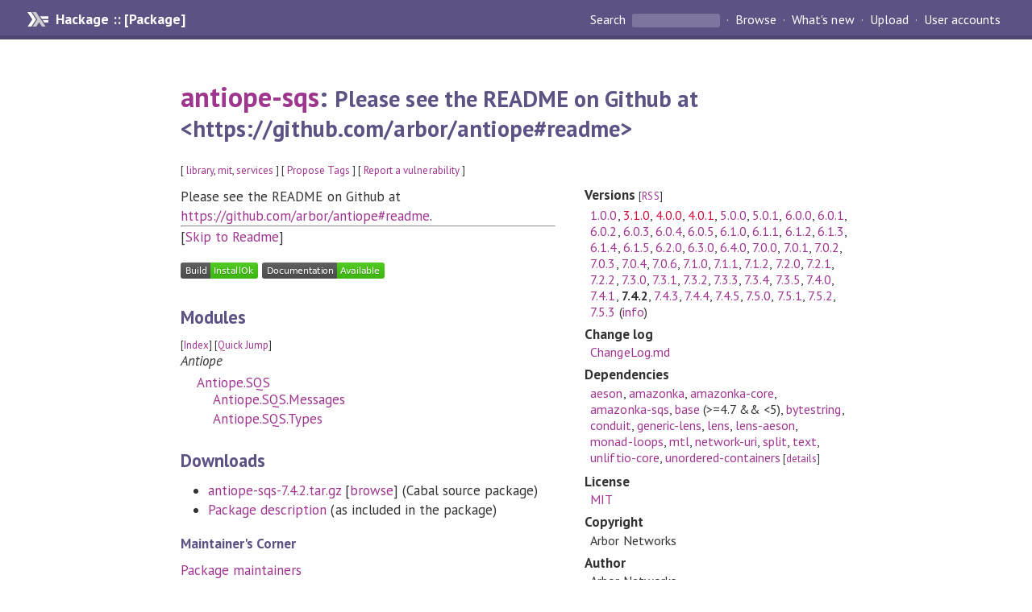

--- FILE ---
content_type: text/html; charset=utf-8
request_url: https://hackage.haskell.org/package/antiope-sqs-7.4.2
body_size: 7085
content:
<!DOCTYPE html>
<html>
<head>
    <link href="/package/antiope-sqs-7.4.2/docs/quick-jump.css" rel="stylesheet" type="text/css" title="QuickJump" />
  
  <meta name="viewport" content="width=device-width, initial-scale=1">
<link href="https://fonts.googleapis.com/css?family=PT+Sans:400,400i,700" rel="stylesheet">
<link rel="stylesheet" href="/static/hackage.css" type="text/css" />
<link rel="icon" type="image/png" href="/static/favicon.png" />
<link rel="search" type="application/opensearchdescription+xml" title="Hackage" href="/packages/opensearch.xml" />
  <link rel="stylesheet" href="https://cdn.jsdelivr.net/npm/prismjs@1.29.0/themes/prism-solarizedlight.min.css" media="(prefers-color-scheme: light)" />
  <link rel="stylesheet" href="https://cdn.jsdelivr.net/npm/prismjs@1.29.0/themes/prism-tomorrow.min.css" media="(prefers-color-scheme: dark)" />
  <title>
    antiope-sqs: Please see the README on Github at &lt;https://github.com/arbor/antiope#readme&gt;
  </title>
  <meta name="twitter:card" content="summary" />
  <meta name="twitter:site" content="@hackage" />
  <meta property="og:url" content="//hackage.haskell.org/package/antiope-sqs" />
  <meta property="og:site_name" content="Hackage" />
  <meta property="og:type" content="website">
  <meta property="og:title" content="antiope-sqs" />
  <meta property="og:description" content="Please see the README on Github at &lt;https://github.com/arbor/antiope#readme&gt;" />
  
  <link rel="canonical" href="https://hackage.haskell.org/package/antiope-sqs" />
  <script src="/static/jquery.min.js"></script>
  <script src="https://cdn.jsdelivr.net/npm/mathjax@3/es5/tex-chtml-full.js" type="text/javascript"></script>
  <base href="//hackage.haskell.org/package/antiope-sqs-7.4.2/" />
</head>

<body>
  <div id="page-header">

  <a class="caption" href="/">Hackage :: [Package]</a>

<ul class="links" id="page-menu">

    <li>
      <form action="/packages/search" method="get" class="search">
        <button type="submit">Search&nbsp;</button>
        <input type="text" name="terms" />
      </form>
    </li>

    <li><a href="/packages/browse">Browse</a></li>

    <li><a href="/packages/recent">What's new</a></li>

    <li><a href="/upload">Upload</a></li>

    <li><a href="/accounts">User accounts</a></li>
    

</ul>

</div>

  <div id="content">
    <h1><a href="//hackage.haskell.org/package/antiope-sqs">antiope-sqs</a>: <small>Please see the README on Github at &lt;https://github.com/arbor/antiope#readme&gt;</small></h1>
    <div style="font-size: small">
      [ <a href="/packages/tag/library">library</a>, <a href="/packages/tag/mit">mit</a>, <a href="/packages/tag/services">services</a> ]
      [ <a href="/package/antiope-sqs/tags/edit">Propose Tags</a> ]
      [ <a href="https://github.com/haskell/security-advisories/blob/main/CONTRIBUTING.md">Report a vulnerability</a> ]
    </div>

          
    

    <div id="flex-container">
      <div id="left-pane">

        <div id="description">
                    <p>Please see the README on Github at <a href="https://github.com/arbor/antiope#readme">https://github.com/arbor/antiope#readme</a>.</p>
          
                    <hr>
          [<a href="#readme">Skip to Readme</a>]
          
        </div>

        <div id="badges" style="margin-top: 20px;">
                          <a href="reports/1">
                <img src="https://img.shields.io/static/v1?label=Build&message=InstallOk&color=success" />
              </a>
            
            
            
                          <img src="https://img.shields.io/static/v1?label=Documentation&message=Available&color=success" />
            
        </div>

        <div id="modules">
          <h2>Modules</h2><p style="font-size: small">[<a href="/package/antiope-sqs-7.4.2/docs/doc-index.html">Index</a>] [<a id="quickjump-trigger" href="#">Quick Jump</a>]</p><div id="module-list"><ul class="modules"><li><i>Antiope</i><ul class="modules"><li><span class="module"><a href="/package/antiope-sqs-7.4.2/docs/Antiope-SQS.html">Antiope.SQS</a></span><ul class="modules"><li><span class="module"><a href="/package/antiope-sqs-7.4.2/docs/Antiope-SQS-Messages.html">Antiope.SQS.Messages</a></span></li><li><span class="module"><a href="/package/antiope-sqs-7.4.2/docs/Antiope-SQS-Types.html">Antiope.SQS.Types</a></span></li></ul></li></ul></li></ul></div>
        </div>

        

        <div id="downloads">
          <h2>Downloads</h2><ul><li><a href="/package/antiope-sqs-7.4.2/antiope-sqs-7.4.2.tar.gz">antiope-sqs-7.4.2.tar.gz</a> [<a href="/package/antiope-sqs-7.4.2/src/">browse</a>] (Cabal source package)</li><li><a href="/package/antiope-sqs-7.4.2/antiope-sqs.cabal">Package description</a> (as included in the package)</li></ul>
        </div>

        <div id="maintainer-corner">
          <h4>Maintainer's Corner</h4>
          <p><a href="/package/antiope-sqs/maintainers">Package maintainers</a></p>
          <ul>
            <li>
              <a href="/user/newhoggy">newhoggy</a>, <a href="/user/alexeyraga">alexeyraga</a>, <a href="/user/arbornetworks">arbornetworks</a>, <a href="/user/dsturnbull">dsturnbull</a>
            </li>
          </ul>
          <p>For package maintainers and hackage trustees</p>
          <ul>
            <li>
              <a href="//hackage.haskell.org/package/antiope-sqs/maintain">
                edit package information
              </a>
            </li>
          </ul>
          <p>Candidates</p>
          <ul>
            <li>
              <a href="/package/antiope-sqs-7.0.1/candidate">7.0.1</a>, <a href="/package/antiope-sqs-7.0.4/candidate">7.0.4</a>, <a href="/package/antiope-sqs-7.0.5/candidate">7.0.5</a>, <a href="/package/antiope-sqs-7.0.6/candidate">7.0.6</a>
            </li>
          </ul>
        </div>

      </div><!-- /left-pane -->


      <div id="properties">
        <table class="properties">
          <tbody>

            <tr>
              <th>Versions <span style="font-weight:normal;font-size: small;">[<a href="/package/antiope-sqs.rss">RSS</a>]</span></th>
              <td><a href="/package/antiope-sqs-1.0.0">1.0.0</a>, <a class="deprecated" href="/package/antiope-sqs-3.1.0">3.1.0</a>, <a class="deprecated" href="/package/antiope-sqs-4.0.0">4.0.0</a>, <a class="deprecated" href="/package/antiope-sqs-4.0.1">4.0.1</a>, <a href="/package/antiope-sqs-5.0.0">5.0.0</a>, <a href="/package/antiope-sqs-5.0.1">5.0.1</a>, <a href="/package/antiope-sqs-6.0.0">6.0.0</a>, <a href="/package/antiope-sqs-6.0.1">6.0.1</a>, <a href="/package/antiope-sqs-6.0.2">6.0.2</a>, <a href="/package/antiope-sqs-6.0.3">6.0.3</a>, <a href="/package/antiope-sqs-6.0.4">6.0.4</a>, <a href="/package/antiope-sqs-6.0.5">6.0.5</a>, <a href="/package/antiope-sqs-6.1.0">6.1.0</a>, <a href="/package/antiope-sqs-6.1.1">6.1.1</a>, <a href="/package/antiope-sqs-6.1.2">6.1.2</a>, <a href="/package/antiope-sqs-6.1.3">6.1.3</a>, <a href="/package/antiope-sqs-6.1.4">6.1.4</a>, <a href="/package/antiope-sqs-6.1.5">6.1.5</a>, <a href="/package/antiope-sqs-6.2.0">6.2.0</a>, <a href="/package/antiope-sqs-6.3.0">6.3.0</a>, <a href="/package/antiope-sqs-6.4.0">6.4.0</a>, <a href="/package/antiope-sqs-7.0.0">7.0.0</a>, <a href="/package/antiope-sqs-7.0.1">7.0.1</a>, <a href="/package/antiope-sqs-7.0.2">7.0.2</a>, <a href="/package/antiope-sqs-7.0.3">7.0.3</a>, <a href="/package/antiope-sqs-7.0.4">7.0.4</a>, <a href="/package/antiope-sqs-7.0.6">7.0.6</a>, <a href="/package/antiope-sqs-7.1.0">7.1.0</a>, <a href="/package/antiope-sqs-7.1.1">7.1.1</a>, <a href="/package/antiope-sqs-7.1.2">7.1.2</a>, <a href="/package/antiope-sqs-7.2.0">7.2.0</a>, <a href="/package/antiope-sqs-7.2.1">7.2.1</a>, <a href="/package/antiope-sqs-7.2.2">7.2.2</a>, <a href="/package/antiope-sqs-7.3.0">7.3.0</a>, <a href="/package/antiope-sqs-7.3.1">7.3.1</a>, <a href="/package/antiope-sqs-7.3.2">7.3.2</a>, <a href="/package/antiope-sqs-7.3.3">7.3.3</a>, <a href="/package/antiope-sqs-7.3.4">7.3.4</a>, <a href="/package/antiope-sqs-7.3.5">7.3.5</a>, <a href="/package/antiope-sqs-7.4.0">7.4.0</a>, <a href="/package/antiope-sqs-7.4.1">7.4.1</a>, <strong>7.4.2</strong>, <a href="/package/antiope-sqs-7.4.3">7.4.3</a>, <a href="/package/antiope-sqs-7.4.4">7.4.4</a>, <a href="/package/antiope-sqs-7.4.5">7.4.5</a>, <a href="/package/antiope-sqs-7.5.0">7.5.0</a>, <a href="/package/antiope-sqs-7.5.1">7.5.1</a>, <a href="/package/antiope-sqs-7.5.2">7.5.2</a>, <a href="/package/antiope-sqs-7.5.3">7.5.3</a> (<a href="/package/antiope-sqs/preferred">info</a>)</td>
            </tr>

                        <tr>
              <th>Change&nbsp;log</th>
              <td class="word-wrap"><a href="/package/antiope-sqs-7.4.2/changelog">ChangeLog.md</a></td>
            </tr>
            

            <tr>
              <th>Dependencies</th>
              <td><span style="white-space: nowrap"><a href="/package/aeson">aeson</a></span>, <span style="white-space: nowrap"><a href="/package/amazonka">amazonka</a></span>, <span style="white-space: nowrap"><a href="/package/amazonka-core">amazonka-core</a></span>, <span style="white-space: nowrap"><a href="/package/amazonka-sqs">amazonka-sqs</a></span>, <span style="white-space: nowrap"><a href="/package/base">base</a> (&gt;=4.7 &amp;&amp; &lt;5)</span>, <span style="white-space: nowrap"><a href="/package/bytestring">bytestring</a></span>, <span style="white-space: nowrap"><a href="/package/conduit">conduit</a></span>, <span style="white-space: nowrap"><a href="/package/generic-lens">generic-lens</a></span>, <span style="white-space: nowrap"><a href="/package/lens">lens</a></span>, <span style="white-space: nowrap"><a href="/package/lens-aeson">lens-aeson</a></span>, <span style="white-space: nowrap"><a href="/package/monad-loops">monad-loops</a></span>, <span style="white-space: nowrap"><a href="/package/mtl">mtl</a></span>, <span style="white-space: nowrap"><a href="/package/network-uri">network-uri</a></span>, <span style="white-space: nowrap"><a href="/package/split">split</a></span>, <span style="white-space: nowrap"><a href="/package/text">text</a></span>, <span style="white-space: nowrap"><a href="/package/unliftio-core">unliftio-core</a></span>, <span style="white-space: nowrap"><a href="/package/unordered-containers">unordered-containers</a></span><span style="font-size: small"> [<a href="/package/antiope-sqs-7.4.2/dependencies">details</a>]</span></td>
            </tr>

            

            <tr>
              <th>License</th>
              <td class="word-wrap"><a href="/package/antiope-sqs-7.4.2/src/LICENSE">MIT</a></td>
            </tr>

                        <tr>
              <th>Copyright</th>
              <td class="word-wrap">Arbor Networks</td>
            </tr>
            

            <tr>
              <th>Author</th>
              <td class="word-wrap">Arbor Networks</td>
            </tr>
            <tr>
              <th>Maintainer</th>
              <td class="word-wrap">mayhem@arbor.net</td>
            </tr>

            <tr>
              <th>Uploaded</th>
              <td>by <a href="/user/arbornetworks">arbornetworks</a> at <span title="Fri Sep 20 01:54:19 UTC 2019">2019-09-20T01:54:19Z</span></td>
            </tr>

            

            <!-- Obsolete/deprecated 'Stability' field hidden
                 c.f. http://stackoverflow.com/questions/3841218/conventions-for-stability-field-of-cabal-packages
            <tr>
              <th>Stability</th>
              <td>Unknown</td>
            </tr>
            -->

                        <tr>
              <th>Category</th>
              <td><a href="/packages/#cat:Services">Services</a></td>
            </tr>
            

                        <tr>
              <th>Home page</th>
              <td class="word-wrap">
                <a href=https://github.com/arbor/antiope#readme>https://github.com/arbor/antiope#readme</a>
              </td>
            </tr>
            

                        <tr>
              <th>Bug&nbsp;tracker</th>
              <td class="word-wrap">
                <a href="https://github.com/arbor/antiope/issues">https://github.com/arbor/antiope/issues</a>
              </td>
            </tr>
            

                        <tr>
              <th>Source&nbsp;repo</th>
              <td class="word-wrap">head: git clone <a href="https://github.com/arbor/antiope">https://github.com/arbor/antiope</a></td>
            </tr>
            

                        <tr>
              <th>Distributions</th>
              <td></td>
            </tr>
            

                        <tr>
              <th>Reverse Dependencies</th>
              <td>1 direct, 0 indirect <span style="font-size: small" class="revdepdetails"> [<a href="">details</a>]</span></td>
            </tr>
            <script>
              $('.revdepdetails').click(function(e) {
                e.preventDefault();
                var html = '<div><b>Direct</b><br /><p><a href="/package/acme-everything">acme-everything</a></p></div><span style="font-size: small"> [<a href="/package/antiope-sqs/reverse">details</a>]</span>'
                modal.open({ content: html});
              });
            </script>
            

            

            <tr>
              <th>Downloads</th>
              <td>24701 total (186 in the last 30 days)</td>
            </tr>

            <tr>
              <th> Rating</th>
              <td>(no votes yet)
              <span style="font-size: small">[estimated by <a href="https://en.wikipedia.org/wiki/Bayesian_average">Bayesian average</a>]</span></td>
            </tr>

            <tr>
              <th>Your&nbsp;Rating</th>
              <td>
                <ul class="star-rating">
                  <li class="star uncool" id="1">&lambda;</li>
                  <li class="star uncool" id="2">&lambda;</li>
                  <li class="star uncool" id="3">&lambda;</li>
                </ul>
              
              </td>
            </tr>
            <tr>
              <th>Status</th>
              <td>Docs available <span style="font-size: small">[<a href="/package/antiope-sqs-7.4.2/reports/1">build log</a>]</span><br />Last success reported on 2019-09-20 <span style="font-size: small">[<a href="/package/antiope-sqs-7.4.2/reports/">all 1 reports</a>]</span></td>
            </tr>
          </tbody>
        </table>
      </div> <!-- /properties -->
    </div><!-- /flex-container -->

        <hr />
    <div id="readme-container">
      <h2 id="readme">Readme for antiope-sqs-7.4.2</h2>
      [<a href="#description">back to package description</a>]
      <div class="embedded-author-content"><h1 id="antiope-sqs">antiope-sqs</h1>
</div>
    </div>
    <script src="https://cdn.jsdelivr.net/npm/prismjs@v1.29.0/components/prism-core.min.js"></script>
    <script src="https://cdn.jsdelivr.net/npm/prismjs@v1.29.0/plugins/autoloader/prism-autoloader.min.js"></script>
    
  </div> <!-- /content -->

  <style>
  div#overlay {
    position: fixed;
    top: 0;
    left: 0;
    width: 100%;
    height: 100%;
    background: #000;
    opacity: 0.5;
    filter: alpha(opacity=50);
  }

  div#modal {
    position: absolute;
    width: 200px;
    background: rgba(0, 0, 0, 0.2);
    border-radius: 14px;
    padding: 8px;
  }

  div#modal #content {
    border-radius: 8px;
    padding: 20px;
  }

  div#modal #close {
    position: absolute;
    background: url([data-uri]) 0 0 no-repeat;
    width: 24px;
    height: 27px;
    display: block;
    text-indent: -9999px;
    top: -7px;
    right: -7px;
  }

  .cool {
    color: gold;
    text-shadow:
    -1px -1px 0 #000,
    1px -1px 0 #000,
    -1px 1px 0 #000,
    1px 1px 0 #000;
  }

  .uncool {
    color: white;
    text-shadow:
    -1px -1px 0 #000,
    1px -1px 0 #000,
    -1px 1px 0 #000,
    1px 1px 0 #000;
  }

  .star-rating {
    margin: 0;
    list-style-type: none;
    font-size: 150%;
    color: black;
  }

  .star-rating li {
    float: left;
    margin: 0 1% 0 1%;
    cursor: pointer;
  }

  .clear-rating {
    font-size: small;
  }

</style>

<script>
  // Modals
  var modal = (function() {
    var
      method = {},
      overlay,
      modal,
      content,
      close;

    // Center the modal in the viewport
    method.center = function() {
      var top, left;

      top = Math.max($(window).height() - modal.outerHeight(), 0) / 2;
      left = Math.max($(window).width() - modal.outerWidth(), 0) / 2;

      modal.css({
        top: top + $(window).scrollTop(),
        left: left + $(window).scrollLeft()
      });
    };

    // Open the modal
    method.open = function(settings) {
      content.empty().append(settings.content);

      modal.css({
        width: settings.width || 'auto',
        height: settings.height || 'auto'
      });

      method.center();
      $(window).bind('resize.modal', method.center);
      modal.show();
      overlay.show();
    };

    // Close the modal
    method.close = function() {
      modal.hide();
      overlay.hide();
      content.empty();
      $(window).unbind('resize.modal');
    };

    // Generate the HTML and add it to the document
    overlay = $('<div id="overlay"></div>');
    modal = $('<div id="modal"></div>');
    content = $('<div id="content"></div>');
    close = $('<a id="close" href="#">close</a>');

    modal.hide();
    overlay.hide();
    modal.append(content, close);

    $(document).ready(function() {
      $('body').append(overlay, modal);
    });

    close.click(function(e) {
      e.preventDefault();
      method.close();
    });

    return method;
  }());
</script>

<script>
  // Voting
  var votesUrl = '/package/antiope-sqs/votes';
  var star = {
    "id"       : undefined,
    "selected" : false
  };
  $('.star').mouseenter(function() {
    if (star.selected === false) {
      fill_stars(this.id, "in");
    }
  });
  $('.star').mouseleave(function() {
    if (star.selected === false) {
      fill_stars(this.id, "out");
    }
  });
  $('.star').click(function() {
    fill_stars(3, "out");
    fill_stars(this.id, "in");
    star.selected = true;
    star.id = this.id;
    var formData = {
      score: this.id
    }
    $.post(votesUrl, formData).done(function(data) {
        if(data != "Package voted for successfully") {
            modal.open({ content: data});
	}
    });
  });
  $('.clear-rating').click(function(e) {
    e.preventDefault()
    fill_stars(3, "out");
    star.selected = false;
    $.ajax({
      url: votesUrl,
      type: 'DELETE',
      success: function(result) {
        if(result != "Package vote removed successfully") {
          modal.open({ content: result });
	}
      }
    });
  });
  $(function() {
       var userRating = parseInt($("#userRating").val(),10);
       if(userRating > 0) {
         fill_stars(userRating,"in")
         star.selected = true;
         star.id       = userRating;
       }
  });
  var fill_stars = function(num, direction) {
    if (direction === "in")
      for (i = 0; i <= parseInt(num); i++)
        $("#" + i).removeClass('uncool').addClass('cool');
    else
      for (i = 0; i <= parseInt(num); i++)
        $("#" + i).removeClass('cool').addClass('uncool');
  }
</script>
  <div style="clear:both"></div>
  <div id="footer">
  <p>
    Produced by <a href="/">hackage</a> and <a href="http://haskell.org/cabal/">Cabal</a> 3.16.1.0.
  </p>
</div>

    <script src="/package/antiope-sqs-7.4.2/docs/quick-jump.min.js" type="text/javascript"></script>
  <script type="text/javascript"> quickNav.init("/package/antiope-sqs-7.4.2/docs", function(toggle) {var t = document.getElementById('quickjump-trigger');if (t) {t.onclick = function(e) { e.preventDefault(); toggle(); };}}); </script>
  

  

</body>
</html>